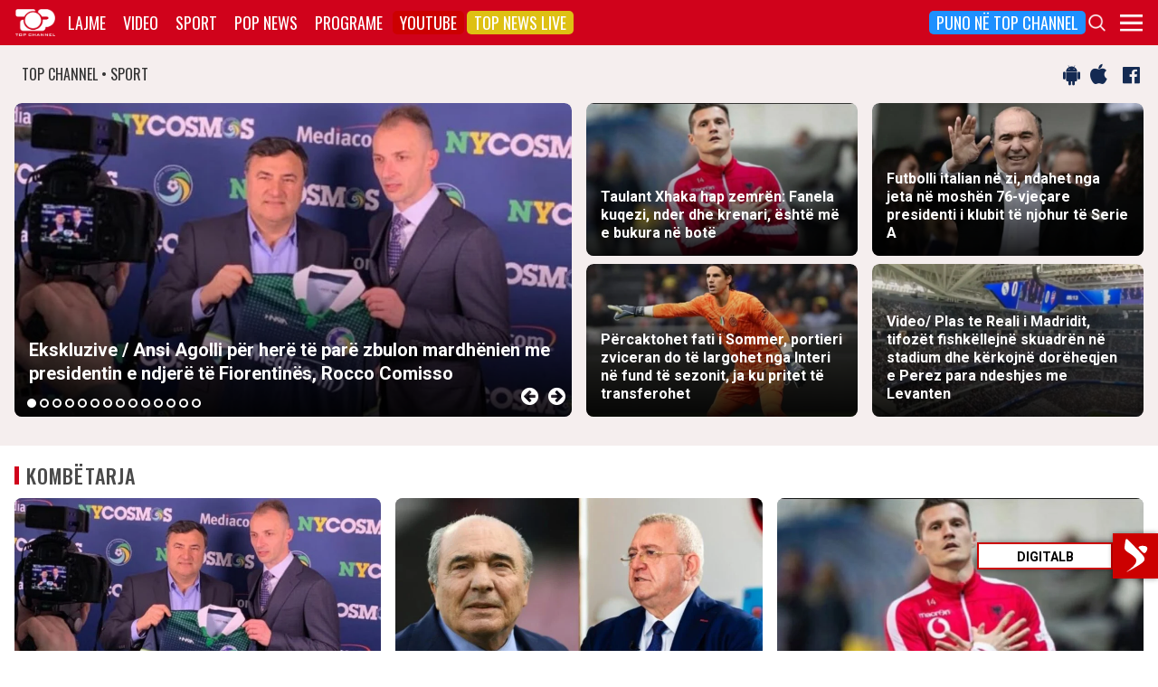

--- FILE ---
content_type: text/html; charset=utf-8
request_url: https://www.google.com/recaptcha/api2/aframe
body_size: 268
content:
<!DOCTYPE HTML><html><head><meta http-equiv="content-type" content="text/html; charset=UTF-8"></head><body><script nonce="Goi7GFUM1W7VVH7RHrSaZQ">/** Anti-fraud and anti-abuse applications only. See google.com/recaptcha */ try{var clients={'sodar':'https://pagead2.googlesyndication.com/pagead/sodar?'};window.addEventListener("message",function(a){try{if(a.source===window.parent){var b=JSON.parse(a.data);var c=clients[b['id']];if(c){var d=document.createElement('img');d.src=c+b['params']+'&rc='+(localStorage.getItem("rc::a")?sessionStorage.getItem("rc::b"):"");window.document.body.appendChild(d);sessionStorage.setItem("rc::e",parseInt(sessionStorage.getItem("rc::e")||0)+1);localStorage.setItem("rc::h",'1768673078757');}}}catch(b){}});window.parent.postMessage("_grecaptcha_ready", "*");}catch(b){}</script></body></html>

--- FILE ---
content_type: application/javascript; charset=utf-8
request_url: https://fundingchoicesmessages.google.com/f/AGSKWxVZyOpf6Js3hJ0sEhoXwldKWPq-o1EVxMkDkJhAgsF_b1Iv7SiG4uInYXpt4YcmVYaKGG5HHjumOvaQeezYcqH3u0meU6NlwuR2raJ8Z2KHAVL-Xr6tZ0jBYL9tSaz3Aqr0Q_nzQhLHa2IvQ9WSIVYnyQ_jeC20sBHA2XY2E7zcYqrrDEyQr1O0IuNg/_=160x160;/styles/ads./ads/mpu2?/rightnavadsanswer./ads-footer.
body_size: -1290
content:
window['4be05ef4-4f73-4514-9891-7690e7db5740'] = true;